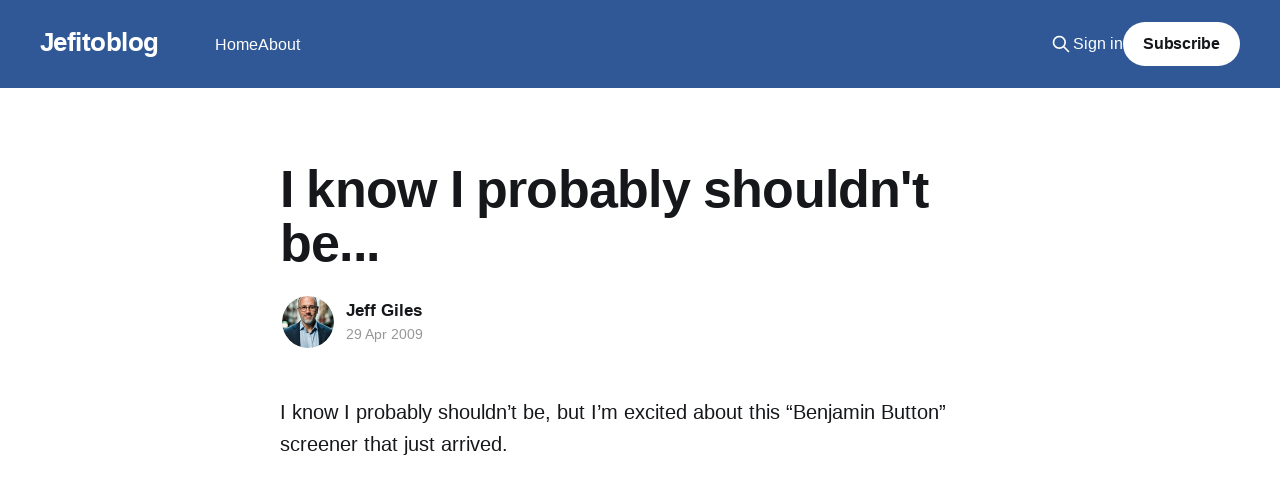

--- FILE ---
content_type: text/html; charset=utf-8
request_url: https://www.jefitoblog.com/i-know-i-probably-shouldnt-be-2/
body_size: 4775
content:
<!DOCTYPE html>
<html lang="en" class="auto-color">
<head>

    <title>I know I probably shouldn&#x27;t be...</title>
    <meta charset="utf-8" />
    <meta http-equiv="X-UA-Compatible" content="IE=edge" />
    <meta name="HandheldFriendly" content="True" />
    <meta name="viewport" content="width=device-width, initial-scale=1.0" />
    
    <link rel="preload" as="style" href="https://www.jefitoblog.com/assets/built/screen.css?v=bcb040f1a1" />
    <link rel="preload" as="script" href="https://www.jefitoblog.com/assets/built/casper.js?v=bcb040f1a1" />

    <link rel="stylesheet" type="text/css" href="https://www.jefitoblog.com/assets/built/screen.css?v=bcb040f1a1" />

    <link rel="canonical" href="https://www.jefitoblog.com/i-know-i-probably-shouldnt-be-2/">
    <meta name="referrer" content="no-referrer-when-downgrade">
    
    <meta property="og:site_name" content="Jefitoblog">
    <meta property="og:type" content="article">
    <meta property="og:title" content="I know I probably shouldn&#x27;t be...">
    <meta property="og:description" content="I know I probably shouldn’t be, but I’m excited about this “Benjamin Button” screener that just arrived.">
    <meta property="og:url" content="https://www.jefitoblog.com/i-know-i-probably-shouldnt-be-2/">
    <meta property="og:image" content="https://www.jefitoblog.com/content/images/size/w1200/2024/01/DALL-E-2024-01-04-19.21.21---A-simplified-hand-drawn-illustration-of-a-cozy-room-with-entertainment-media--using-a-darker-background-and-less-detail.-The-scene-includes-CDs--vinyl.png">
    <meta property="article:published_time" content="2009-04-29T21:32:05.000Z">
    <meta property="article:modified_time" content="2009-04-29T21:32:05.000Z">
    
    <meta name="twitter:card" content="summary_large_image">
    <meta name="twitter:title" content="I know I probably shouldn&#x27;t be...">
    <meta name="twitter:description" content="I know I probably shouldn’t be, but I’m excited about this “Benjamin Button” screener that just arrived.">
    <meta name="twitter:url" content="https://www.jefitoblog.com/i-know-i-probably-shouldnt-be-2/">
    <meta name="twitter:image" content="https://www.jefitoblog.com/content/images/size/w1200/2024/01/DALL-E-2024-01-04-19.21.21---A-simplified-hand-drawn-illustration-of-a-cozy-room-with-entertainment-media--using-a-darker-background-and-less-detail.-The-scene-includes-CDs--vinyl.png">
    <meta name="twitter:label1" content="Written by">
    <meta name="twitter:data1" content="Jeff Giles">
    <meta name="twitter:label2" content="Filed under">
    <meta name="twitter:data2" content="">
    <meta name="twitter:site" content="@jefito">
    <meta property="og:image:width" content="1200">
    <meta property="og:image:height" content="686">
    
    <script type="application/ld+json">
{
    "@context": "https://schema.org",
    "@type": "Article",
    "publisher": {
        "@type": "Organization",
        "name": "Jefitoblog",
        "url": "https://www.jefitoblog.com/",
        "logo": {
            "@type": "ImageObject",
            "url": "https://www.jefitoblog.com/favicon.ico",
            "width": 48,
            "height": 48
        }
    },
    "author": {
        "@type": "Person",
        "name": "Jeff Giles",
        "image": {
            "@type": "ImageObject",
            "url": "https://www.jefitoblog.com/content/images/size/w1200/2024/05/8b66718e-d971-40ce-839c-5477258b23b3.jpeg",
            "width": 1200,
            "height": 1500
        },
        "url": "https://www.jefitoblog.com/author/jgiles/",
        "sameAs": []
    },
    "headline": "I know I probably shouldn&#x27;t be...",
    "url": "https://www.jefitoblog.com/i-know-i-probably-shouldnt-be-2/",
    "datePublished": "2009-04-29T21:32:05.000Z",
    "dateModified": "2009-04-29T21:32:05.000Z",
    "description": "I know I probably shouldn’t be, but I’m excited about this “Benjamin Button” screener that just arrived.\n",
    "mainEntityOfPage": "https://www.jefitoblog.com/i-know-i-probably-shouldnt-be-2/"
}
    </script>

    <meta name="generator" content="Ghost 6.13">
    <link rel="alternate" type="application/rss+xml" title="Jefitoblog" href="https://www.jefitoblog.com/rss/">
    <script defer src="https://cdn.jsdelivr.net/ghost/portal@~2.56/umd/portal.min.js" data-i18n="true" data-ghost="https://www.jefitoblog.com/" data-key="35f8bf5b40aa646ebabb2ed692" data-api="https://son-of-bride-of-jefitoblog.ghost.io/ghost/api/content/" data-locale="en" crossorigin="anonymous"></script><style id="gh-members-styles">.gh-post-upgrade-cta-content,
.gh-post-upgrade-cta {
    display: flex;
    flex-direction: column;
    align-items: center;
    font-family: -apple-system, BlinkMacSystemFont, 'Segoe UI', Roboto, Oxygen, Ubuntu, Cantarell, 'Open Sans', 'Helvetica Neue', sans-serif;
    text-align: center;
    width: 100%;
    color: #ffffff;
    font-size: 16px;
}

.gh-post-upgrade-cta-content {
    border-radius: 8px;
    padding: 40px 4vw;
}

.gh-post-upgrade-cta h2 {
    color: #ffffff;
    font-size: 28px;
    letter-spacing: -0.2px;
    margin: 0;
    padding: 0;
}

.gh-post-upgrade-cta p {
    margin: 20px 0 0;
    padding: 0;
}

.gh-post-upgrade-cta small {
    font-size: 16px;
    letter-spacing: -0.2px;
}

.gh-post-upgrade-cta a {
    color: #ffffff;
    cursor: pointer;
    font-weight: 500;
    box-shadow: none;
    text-decoration: underline;
}

.gh-post-upgrade-cta a:hover {
    color: #ffffff;
    opacity: 0.8;
    box-shadow: none;
    text-decoration: underline;
}

.gh-post-upgrade-cta a.gh-btn {
    display: block;
    background: #ffffff;
    text-decoration: none;
    margin: 28px 0 0;
    padding: 8px 18px;
    border-radius: 4px;
    font-size: 16px;
    font-weight: 600;
}

.gh-post-upgrade-cta a.gh-btn:hover {
    opacity: 0.92;
}</style><script async src="https://js.stripe.com/v3/"></script>
    <script defer src="https://cdn.jsdelivr.net/ghost/sodo-search@~1.8/umd/sodo-search.min.js" data-key="35f8bf5b40aa646ebabb2ed692" data-styles="https://cdn.jsdelivr.net/ghost/sodo-search@~1.8/umd/main.css" data-sodo-search="https://son-of-bride-of-jefitoblog.ghost.io/" data-locale="en" crossorigin="anonymous"></script>
    
    <link href="https://www.jefitoblog.com/webmentions/receive/" rel="webmention">
    <script defer src="/public/cards.min.js?v=bcb040f1a1"></script>
    <link rel="stylesheet" type="text/css" href="/public/cards.min.css?v=bcb040f1a1">
    <script defer src="/public/comment-counts.min.js?v=bcb040f1a1" data-ghost-comments-counts-api="https://www.jefitoblog.com/members/api/comments/counts/"></script>
    <script defer src="/public/member-attribution.min.js?v=bcb040f1a1"></script><style>:root {--ghost-accent-color: #315896;}</style>
    <!-- Google tag (gtag.js) -->
<script async src="https://www.googletagmanager.com/gtag/js?id=G-DB568VYCYB"></script>
<script>
  window.dataLayer = window.dataLayer || [];
  function gtag(){dataLayer.push(arguments);}
  gtag('js', new Date());

  gtag('config', 'G-DB568VYCYB');
</script>

</head>
<body class="post-template tag-hash-wordpress tag-hash-import-2023-12-30-12-41 is-head-left-logo has-sans-body has-cover">
<div class="viewport">

    <header id="gh-head" class="gh-head outer is-header-hidden">
        <div class="gh-head-inner inner">
            <div class="gh-head-brand">
                <a class="gh-head-logo no-image" href="https://www.jefitoblog.com">
                        Jefitoblog
                </a>
                <button class="gh-search gh-icon-btn" aria-label="Search this site" data-ghost-search><svg xmlns="http://www.w3.org/2000/svg" fill="none" viewBox="0 0 24 24" stroke="currentColor" stroke-width="2" width="20" height="20"><path stroke-linecap="round" stroke-linejoin="round" d="M21 21l-6-6m2-5a7 7 0 11-14 0 7 7 0 0114 0z"></path></svg></button>
                <button class="gh-burger" aria-label="Main Menu"></button>
            </div>

            <nav class="gh-head-menu">
                <ul class="nav">
    <li class="nav-home"><a href="https://www.jefitoblog.com/">Home</a></li>
    <li class="nav-about"><a href="https://www.jefitoblog.com/about/">About</a></li>
</ul>

            </nav>

            <div class="gh-head-actions">
                    <button class="gh-search gh-icon-btn" aria-label="Search this site" data-ghost-search><svg xmlns="http://www.w3.org/2000/svg" fill="none" viewBox="0 0 24 24" stroke="currentColor" stroke-width="2" width="20" height="20"><path stroke-linecap="round" stroke-linejoin="round" d="M21 21l-6-6m2-5a7 7 0 11-14 0 7 7 0 0114 0z"></path></svg></button>
                    <div class="gh-head-members">
                                <a class="gh-head-link" href="#/portal/signin" data-portal="signin">Sign in</a>
                                <a class="gh-head-button" href="#/portal/signup" data-portal="signup">Subscribe</a>
                    </div>
            </div>
        </div>
    </header>

    <div class="site-content">
        



<main id="site-main" class="site-main">
<article class="article post tag-hash-wordpress tag-hash-import-2023-12-30-12-41 no-image ">

    <header class="article-header gh-canvas">

        <div class="article-tag post-card-tags">
        </div>

        <h1 class="article-title">I know I probably shouldn&#x27;t be...</h1>


        <div class="article-byline">
        <section class="article-byline-content">

            <ul class="author-list instapaper_ignore">
                <li class="author-list-item">
                    <a href="/author/jgiles/" class="author-avatar" aria-label="Read more of Jeff Giles">
                        <img class="author-profile-image" src="/content/images/size/w100/2024/05/8b66718e-d971-40ce-839c-5477258b23b3.jpeg" alt="Jeff Giles" />
                    </a>
                </li>
            </ul>

            <div class="article-byline-meta">
                <h4 class="author-name"><a href="/author/jgiles/">Jeff Giles</a></h4>
                <div class="byline-meta-content">
                    <time class="byline-meta-date" datetime="2009-04-29">29 Apr 2009</time>
                </div>
            </div>

        </section>
        </div>


    </header>

    <section class="gh-content gh-canvas">
        <!--kg-card-begin: html--><p>I know I probably shouldn&#8217;t be, but I&#8217;m excited about this &#8220;Benjamin Button&#8221; screener that just arrived.</p>
<!--kg-card-end: html-->
    </section>

        <section class="article-comments gh-canvas">
            
        <script defer src="https://cdn.jsdelivr.net/ghost/comments-ui@~1.3/umd/comments-ui.min.js" data-locale="en" data-ghost-comments="https://www.jefitoblog.com/" data-api="https://son-of-bride-of-jefitoblog.ghost.io/ghost/api/content/" data-admin="https://son-of-bride-of-jefitoblog.ghost.io/ghost/" data-key="35f8bf5b40aa646ebabb2ed692" data-title="null" data-count="true" data-post-id="6590566c6649480001aa952e" data-color-scheme="auto" data-avatar-saturation="60" data-accent-color="#315896" data-comments-enabled="all" data-publication="Jefitoblog" crossorigin="anonymous"></script>
    
        </section>

</article>
</main>




            <aside class="read-more-wrap outer">
                <div class="read-more inner">
                        
<article class="post-card post keep-ratio">

    <a class="post-card-image-link" href="/fuck-it-lets-get-soft/">

        <img class="post-card-image"
            srcset="https://images.unsplash.com/photo-1613549421877-6db464752da5?crop&#x3D;entropy&amp;cs&#x3D;tinysrgb&amp;fit&#x3D;max&amp;fm&#x3D;jpg&amp;ixid&#x3D;M3wxMTc3M3wwfDF8c2VhcmNofDJ8fG1hcnNobWFsbG93c3xlbnwwfHx8fDE3Njg5NTQ4MDN8MA&amp;ixlib&#x3D;rb-4.1.0&amp;q&#x3D;80&amp;w&#x3D;300 300w,
                    https://images.unsplash.com/photo-1613549421877-6db464752da5?crop&#x3D;entropy&amp;cs&#x3D;tinysrgb&amp;fit&#x3D;max&amp;fm&#x3D;jpg&amp;ixid&#x3D;M3wxMTc3M3wwfDF8c2VhcmNofDJ8fG1hcnNobWFsbG93c3xlbnwwfHx8fDE3Njg5NTQ4MDN8MA&amp;ixlib&#x3D;rb-4.1.0&amp;q&#x3D;80&amp;w&#x3D;600 600w,
                    https://images.unsplash.com/photo-1613549421877-6db464752da5?crop&#x3D;entropy&amp;cs&#x3D;tinysrgb&amp;fit&#x3D;max&amp;fm&#x3D;jpg&amp;ixid&#x3D;M3wxMTc3M3wwfDF8c2VhcmNofDJ8fG1hcnNobWFsbG93c3xlbnwwfHx8fDE3Njg5NTQ4MDN8MA&amp;ixlib&#x3D;rb-4.1.0&amp;q&#x3D;80&amp;w&#x3D;1000 1000w,
                    https://images.unsplash.com/photo-1613549421877-6db464752da5?crop&#x3D;entropy&amp;cs&#x3D;tinysrgb&amp;fit&#x3D;max&amp;fm&#x3D;jpg&amp;ixid&#x3D;M3wxMTc3M3wwfDF8c2VhcmNofDJ8fG1hcnNobWFsbG93c3xlbnwwfHx8fDE3Njg5NTQ4MDN8MA&amp;ixlib&#x3D;rb-4.1.0&amp;q&#x3D;80&amp;w&#x3D;2000 2000w"
            sizes="(max-width: 1000px) 400px, 800px"
            src="https://images.unsplash.com/photo-1613549421877-6db464752da5?crop&#x3D;entropy&amp;cs&#x3D;tinysrgb&amp;fit&#x3D;max&amp;fm&#x3D;jpg&amp;ixid&#x3D;M3wxMTc3M3wwfDF8c2VhcmNofDJ8fG1hcnNobWFsbG93c3xlbnwwfHx8fDE3Njg5NTQ4MDN8MA&amp;ixlib&#x3D;rb-4.1.0&amp;q&#x3D;80&amp;w&#x3D;600"
            alt="Fuck It, Let&#x27;s Get Soft"
            loading="lazy"
        />


    </a>

    <div class="post-card-content">

        <a class="post-card-content-link" href="/fuck-it-lets-get-soft/">
            <header class="post-card-header">
                <div class="post-card-tags">
                </div>
                <h2 class="post-card-title">
                    Fuck It, Let&#x27;s Get Soft
                </h2>
            </header>
                <div class="post-card-excerpt">Ready to take a hard look at some easy listening?</div>
        </a>

        <footer class="post-card-meta">
            <time class="post-card-meta-date" datetime="2026-01-20">20 Jan 2026</time>
                <span class="post-card-meta-length">4 min read</span>
                <script
    data-ghost-comment-count="69701bbb7fa2cc00015e450b"
    data-ghost-comment-count-empty=""
    data-ghost-comment-count-singular="comment"
    data-ghost-comment-count-plural="comments"
    data-ghost-comment-count-tag="span"
    data-ghost-comment-count-class-name=""
    data-ghost-comment-count-autowrap="true"
>
</script>
        </footer>

    </div>

</article>
                        
<article class="post-card post keep-ratio">

    <a class="post-card-image-link" href="/new-music-friday-1-16-26/">

        <img class="post-card-image"
            srcset="/content/images/size/w300/2026/01/Flea.jpeg 300w,
                    /content/images/size/w600/2026/01/Flea.jpeg 600w,
                    /content/images/size/w1000/2026/01/Flea.jpeg 1000w,
                    /content/images/size/w2000/2026/01/Flea.jpeg 2000w"
            sizes="(max-width: 1000px) 400px, 800px"
            src="/content/images/size/w600/2026/01/Flea.jpeg"
            alt="New Music Friday: 1/16/26"
            loading="lazy"
        />


    </a>

    <div class="post-card-content">

        <a class="post-card-content-link" href="/new-music-friday-1-16-26/">
            <header class="post-card-header">
                <div class="post-card-tags">
                </div>
                <h2 class="post-card-title">
                    New Music Friday: 1/16/26
                </h2>
            </header>
                <div class="post-card-excerpt">All the world will be your New Music, O Prince with a Thousand Fridays</div>
        </a>

        <footer class="post-card-meta">
            <time class="post-card-meta-date" datetime="2026-01-17">17 Jan 2026</time>
                <span class="post-card-meta-length">5 min read</span>
                <script
    data-ghost-comment-count="696a484ca128c4000196c111"
    data-ghost-comment-count-empty=""
    data-ghost-comment-count-singular="comment"
    data-ghost-comment-count-plural="comments"
    data-ghost-comment-count-tag="span"
    data-ghost-comment-count-class-name=""
    data-ghost-comment-count-autowrap="true"
>
</script>
        </footer>

    </div>

</article>
                        
<article class="post-card post keep-ratio">

    <a class="post-card-image-link" href="/link-digest-1-16-26/">

        <img class="post-card-image"
            srcset="https://images.unsplash.com/photo-1683428506779-9bb1f6ad20ce?crop&#x3D;entropy&amp;cs&#x3D;tinysrgb&amp;fit&#x3D;max&amp;fm&#x3D;jpg&amp;ixid&#x3D;M3wxMTc3M3wwfDF8c2VhcmNofDd8fGxpbmtzfGVufDB8fHx8MTc2ODUzMzU3MHww&amp;ixlib&#x3D;rb-4.1.0&amp;q&#x3D;80&amp;w&#x3D;300 300w,
                    https://images.unsplash.com/photo-1683428506779-9bb1f6ad20ce?crop&#x3D;entropy&amp;cs&#x3D;tinysrgb&amp;fit&#x3D;max&amp;fm&#x3D;jpg&amp;ixid&#x3D;M3wxMTc3M3wwfDF8c2VhcmNofDd8fGxpbmtzfGVufDB8fHx8MTc2ODUzMzU3MHww&amp;ixlib&#x3D;rb-4.1.0&amp;q&#x3D;80&amp;w&#x3D;600 600w,
                    https://images.unsplash.com/photo-1683428506779-9bb1f6ad20ce?crop&#x3D;entropy&amp;cs&#x3D;tinysrgb&amp;fit&#x3D;max&amp;fm&#x3D;jpg&amp;ixid&#x3D;M3wxMTc3M3wwfDF8c2VhcmNofDd8fGxpbmtzfGVufDB8fHx8MTc2ODUzMzU3MHww&amp;ixlib&#x3D;rb-4.1.0&amp;q&#x3D;80&amp;w&#x3D;1000 1000w,
                    https://images.unsplash.com/photo-1683428506779-9bb1f6ad20ce?crop&#x3D;entropy&amp;cs&#x3D;tinysrgb&amp;fit&#x3D;max&amp;fm&#x3D;jpg&amp;ixid&#x3D;M3wxMTc3M3wwfDF8c2VhcmNofDd8fGxpbmtzfGVufDB8fHx8MTc2ODUzMzU3MHww&amp;ixlib&#x3D;rb-4.1.0&amp;q&#x3D;80&amp;w&#x3D;2000 2000w"
            sizes="(max-width: 1000px) 400px, 800px"
            src="https://images.unsplash.com/photo-1683428506779-9bb1f6ad20ce?crop&#x3D;entropy&amp;cs&#x3D;tinysrgb&amp;fit&#x3D;max&amp;fm&#x3D;jpg&amp;ixid&#x3D;M3wxMTc3M3wwfDF8c2VhcmNofDd8fGxpbmtzfGVufDB8fHx8MTc2ODUzMzU3MHww&amp;ixlib&#x3D;rb-4.1.0&amp;q&#x3D;80&amp;w&#x3D;600"
            alt="Link Digest: 1/16/26"
            loading="lazy"
        />


    </a>

    <div class="post-card-content">

        <a class="post-card-content-link" href="/link-digest-1-16-26/">
            <header class="post-card-header">
                <div class="post-card-tags">
                </div>
                <h2 class="post-card-title">
                    Link Digest: 1/16/26
                </h2>
            </header>
                <div class="post-card-excerpt">Some great recent stuff from around the web</div>
        </a>

        <footer class="post-card-meta">
            <time class="post-card-meta-date" datetime="2026-01-16">16 Jan 2026</time>
                <span class="post-card-meta-length">1 min read</span>
                <script
    data-ghost-comment-count="6949c40c8c66df0001f8dd2a"
    data-ghost-comment-count-empty=""
    data-ghost-comment-count-singular="comment"
    data-ghost-comment-count-plural="comments"
    data-ghost-comment-count-tag="span"
    data-ghost-comment-count-class-name=""
    data-ghost-comment-count-autowrap="true"
>
</script>
        </footer>

    </div>

</article>
                </div>
            </aside>



    </div>

    <footer class="site-footer outer">
        <div class="inner">
            <section class="copyright"><a href="https://www.jefitoblog.com">Jefitoblog</a> &copy; 2026</section>
            <nav class="site-footer-nav">
                <ul class="nav">
    <li class="nav-sign-up"><a href="#/portal/">Sign up</a></li>
</ul>

            </nav>
            <div class="gh-powered-by"><a href="https://ghost.org/" target="_blank" rel="noopener">Powered by Ghost</a></div>
        </div>
    </footer>

</div>

    <div class="pswp" tabindex="-1" role="dialog" aria-hidden="true">
    <div class="pswp__bg"></div>

    <div class="pswp__scroll-wrap">
        <div class="pswp__container">
            <div class="pswp__item"></div>
            <div class="pswp__item"></div>
            <div class="pswp__item"></div>
        </div>

        <div class="pswp__ui pswp__ui--hidden">
            <div class="pswp__top-bar">
                <div class="pswp__counter"></div>

                <button class="pswp__button pswp__button--close" title="Close (Esc)"></button>
                <button class="pswp__button pswp__button--share" title="Share"></button>
                <button class="pswp__button pswp__button--fs" title="Toggle fullscreen"></button>
                <button class="pswp__button pswp__button--zoom" title="Zoom in/out"></button>

                <div class="pswp__preloader">
                    <div class="pswp__preloader__icn">
                        <div class="pswp__preloader__cut">
                            <div class="pswp__preloader__donut"></div>
                        </div>
                    </div>
                </div>
            </div>

            <div class="pswp__share-modal pswp__share-modal--hidden pswp__single-tap">
                <div class="pswp__share-tooltip"></div>
            </div>

            <button class="pswp__button pswp__button--arrow--left" title="Previous (arrow left)"></button>
            <button class="pswp__button pswp__button--arrow--right" title="Next (arrow right)"></button>

            <div class="pswp__caption">
                <div class="pswp__caption__center"></div>
            </div>
        </div>
    </div>
</div>
<script
    src="https://code.jquery.com/jquery-3.5.1.min.js"
    integrity="sha256-9/aliU8dGd2tb6OSsuzixeV4y/faTqgFtohetphbbj0="
    crossorigin="anonymous">
</script>
<script src="https://www.jefitoblog.com/assets/built/casper.js?v=bcb040f1a1"></script>
<script>
$(document).ready(function () {
    // Mobile Menu Trigger
    $('.gh-burger').click(function () {
        $('body').toggleClass('gh-head-open');
    });
    // FitVids - Makes video embeds responsive
    $(".gh-content").fitVids();
});
</script>



</body>
</html>
